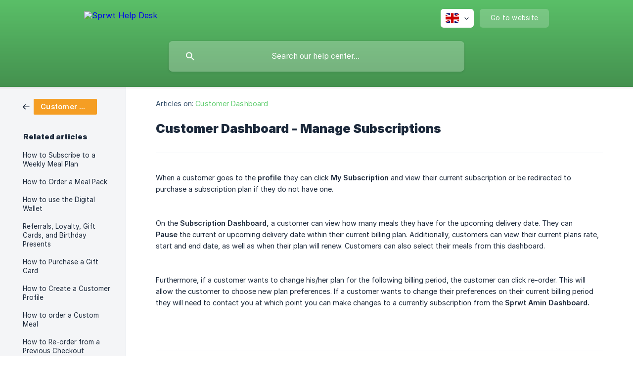

--- FILE ---
content_type: text/html; charset=utf-8
request_url: https://help.sprwt.io/en/article/customer-dashboard-manage-subscriptions-i7yg5/
body_size: 4253
content:
<!DOCTYPE html><html lang="en" dir="ltr"><head><meta http-equiv="Content-Type" content="text/html; charset=utf-8"><meta name="viewport" content="width=device-width, initial-scale=1"><meta property="og:locale" content="en"><meta property="og:site_name" content="Sprwt Help Desk"><meta property="og:type" content="website"><link rel="icon" href="https://image.crisp.chat/avatar/website/f265c86d-47f0-47bd-a9e2-381058ff9349/512/?1767589755432" type="image/png"><link rel="apple-touch-icon" href="https://image.crisp.chat/avatar/website/f265c86d-47f0-47bd-a9e2-381058ff9349/512/?1767589755432" type="image/png"><meta name="msapplication-TileColor" content="#61CE70"><meta name="msapplication-TileImage" content="https://image.crisp.chat/avatar/website/f265c86d-47f0-47bd-a9e2-381058ff9349/512/?1767589755432"><style type="text/css">*::selection {
  background: rgba(97, 206, 112, .2);
}

.csh-theme-background-color-default {
  background-color: #61CE70;
}

.csh-theme-background-color-light {
  background-color: #F4F5F7;
}

.csh-theme-background-color-light-alpha {
  background-color: rgba(244, 245, 247, .4);
}

.csh-button.csh-button-accent {
  background-color: #61CE70;
}

.csh-article .csh-article-content article a {
  color: #61CE70;
}

.csh-article .csh-article-content article .csh-markdown.csh-markdown-title.csh-markdown-title-h1 {
  border-color: #61CE70;
}

.csh-article .csh-article-content article .csh-markdown.csh-markdown-code.csh-markdown-code-inline {
  background: rgba(97, 206, 112, .075);
  border-color: rgba(97, 206, 112, .2);
  color: #61CE70;
}

.csh-article .csh-article-content article .csh-markdown.csh-markdown-list .csh-markdown-list-item:before {
  background: #61CE70;
}</style><title>Customer Dashboard - Manage Subscriptions
 | Sprwt Help Desk</title><script type="text/javascript">window.$crisp = [];

CRISP_WEBSITE_ID = "f265c86d-47f0-47bd-a9e2-381058ff9349";

CRISP_RUNTIME_CONFIG = {
  locale : "en"
};

(function(){d=document;s=d.createElement("script");s.src="https://client.crisp.chat/l.js";s.async=1;d.getElementsByTagName("head")[0].appendChild(s);})();
</script><meta name="description" content="When a customer goes to the profile they can click My Subscription and view their current subscription or be redirected to purchase a subscription plan if they do not have one. "><meta property="og:title" content="Customer Dashboard - Manage Subscriptions"><meta property="og:description" content="When a customer goes to the profile they can click My Subscription and view their current subscription or be redirected to purchase a subscription plan if they do not have one. "><meta property="og:url" content="https://help.sprwt.io/en/article/customer-dashboard-manage-subscriptions-i7yg5/"><link rel="canonical" href="https://help.sprwt.io/en/article/customer-dashboard-manage-subscriptions-i7yg5/"><link rel="stylesheet" href="https://static.crisp.help/stylesheets/libs/libs.min.css?cca2211f2ccd9cb5fb332bc53b83aaf4c" type="text/css"/><link rel="stylesheet" href="https://static.crisp.help/stylesheets/site/common/common.min.css?ca10ef04f0afa03de4dc66155cd7f7cf7" type="text/css"/><link rel="stylesheet" href="https://static.crisp.help/stylesheets/site/article/article.min.css?cfcf77a97d64c1cccaf0a3f413d2bf061" type="text/css"/><script src="https://static.crisp.help/javascripts/libs/libs.min.js?c2b50f410e1948f5861dbca6bbcbd5df9" type="text/javascript"></script><script src="https://static.crisp.help/javascripts/site/common/common.min.js?c86907751c64929d4057cef41590a3137" type="text/javascript"></script><script src="https://static.crisp.help/javascripts/site/article/article.min.js?c482d30065e2a0039a69f04e84d9f3fc9" type="text/javascript"></script></head><body><header role="banner"><div class="csh-wrapper"><div class="csh-header-main"><a href="/en/" role="none" class="csh-header-main-logo"><img src="https://storage.crisp.chat/users/helpdesk/website/4f8c5ef87f8d8000/sprwt-logo-v3_5pdm7f.png" alt="Sprwt Help Desk"></a><div role="none" class="csh-header-main-actions"><div data-expanded="false" role="none" onclick="CrispHelpdeskCommon.toggle_language()" class="csh-header-main-actions-locale"><div class="csh-header-main-actions-locale-current"><span data-country="gb" class="csh-flag"><span class="csh-flag-image"></span></span></div><ul><li><a href="/en/" data-current="true" role="none" class="csh-font-sans-medium"><span data-country="gb" class="csh-flag"><span class="csh-flag-image"></span></span>English</a></li></ul></div><a href="https://sprwt.io/" target="_blank" rel="noopener noreferrer" role="none" class="csh-header-main-actions-website"><span class="csh-header-main-actions-website-itself csh-font-sans-regular">Go to website</span></a></div><span class="csh-clear"></span></div><form action="/en/includes/search/" role="search" onsubmit="return false" data-target-suggest="/en/includes/suggest/" data-target-report="/en/includes/report/" data-has-emphasis="false" data-has-focus="false" data-expanded="false" data-pending="false" class="csh-header-search"><span class="csh-header-search-field"><input type="search" name="search_query" autocomplete="off" autocorrect="off" autocapitalize="off" maxlength="100" placeholder="Search our help center..." aria-label="Search our help center..." role="searchbox" onfocus="CrispHelpdeskCommon.toggle_search_focus(true)" onblur="CrispHelpdeskCommon.toggle_search_focus(false)" onkeydown="CrispHelpdeskCommon.key_search_field(event)" onkeyup="CrispHelpdeskCommon.type_search_field(this)" onsearch="CrispHelpdeskCommon.search_search_field(this)" class="csh-font-sans-regular"><span class="csh-header-search-field-autocomplete csh-font-sans-regular"></span><span class="csh-header-search-field-ruler"><span class="csh-header-search-field-ruler-text csh-font-sans-semibold"></span></span></span><div class="csh-header-search-results"></div></form></div><div data-tile="glamorous" data-has-banner="true" class="csh-header-background csh-theme-background-color-default"><span style="background-image: url('https://storage.crisp.chat/users/helpdesk/website/4f8c5ef87f8d8000/banner_5x65h5.png');" class="csh-header-background-banner"></span></div></header><div id="body" class="csh-theme-background-color-light csh-body-full"><div class="csh-wrapper csh-wrapper-full csh-wrapper-large"><div class="csh-article"><aside role="complementary"><div class="csh-aside"><div class="csh-article-category csh-navigation"><a href="/en/category/customer-dashboard-i96tb/" role="link" class="csh-navigation-back csh-navigation-back-item"><span style="background-color: #f59e24;" data-has-category="true" class="csh-category-badge csh-font-sans-medium">Customer Dashboard</span></a></div><p class="csh-aside-title csh-text-wrap csh-font-sans-bold">Related articles</p><ul role="list"><li role="listitem"><a href="/en/article/how-to-subscribe-to-a-weekly-meal-plan-24tkkx/" role="link" class="csh-aside-spaced csh-text-wrap csh-font-sans-regular">How to Subscribe to a Weekly Meal Plan</a></li><li role="listitem"><a href="/en/article/how-to-order-a-meal-pack-1cdtk4q/" role="link" class="csh-aside-spaced csh-text-wrap csh-font-sans-regular">How to Order a Meal Pack</a></li><li role="listitem"><a href="/en/article/how-to-use-the-digital-wallet-sjog56/" role="link" class="csh-aside-spaced csh-text-wrap csh-font-sans-regular">How to use the Digital Wallet</a></li><li role="listitem"><a href="/en/article/referrals-loyalty-gift-cards-and-birthday-presents-d4uehg/" role="link" class="csh-aside-spaced csh-text-wrap csh-font-sans-regular">Referrals, Loyalty, Gift Cards, and Birthday Presents</a></li><li role="listitem"><a href="/en/article/how-to-purchase-a-gift-card-uprz9b/" role="link" class="csh-aside-spaced csh-text-wrap csh-font-sans-regular">How to Purchase a Gift Card</a></li><li role="listitem"><a href="/en/article/how-to-create-a-customer-profile-1u9x7zy/" role="link" class="csh-aside-spaced csh-text-wrap csh-font-sans-regular">How to Create a Customer Profile</a></li><li role="listitem"><a href="/en/article/how-to-order-a-custom-meal-105nh71/" role="link" class="csh-aside-spaced csh-text-wrap csh-font-sans-regular">How to order a Custom Meal</a></li><li role="listitem"><a href="/en/article/how-to-re-order-from-a-previous-checkout-w0kehv/" role="link" class="csh-aside-spaced csh-text-wrap csh-font-sans-regular">How to Re-order from a Previous Checkout</a></li></ul></div></aside><div role="main" class="csh-article-content csh-article-content-split"><div class="csh-article-content-wrap"><article class="csh-text-wrap"><div role="heading" class="csh-article-content-header"><div class="csh-article-content-header-metas"><div class="csh-article-content-header-metas-category csh-font-sans-regular">Articles on:<span> </span><a href="/en/category/customer-dashboard-i96tb/" role="link">Customer Dashboard</a></div></div><h1 class="csh-font-sans-bold">Customer Dashboard - Manage Subscriptions</h1></div><div role="article" class="csh-article-content-text csh-article-content-text-large"><p><span>When a customer goes to the </span><b><strong style="white-space:pre-wrap" class="csh-markdown csh-markdown-bold csh-font-sans-medium">profile</strong></b><span> they can click </span><b><strong style="white-space:pre-wrap" class="csh-markdown csh-markdown-bold csh-font-sans-medium">My Subscription</strong></b><span>&#160;and view their current subscription or be redirected to purchase a subscription plan if they do not have one.&#160;</span></p><p><br></p><p><span>  </span></p><p><br></p><p><span>On the </span><b><strong style="white-space:pre-wrap" class="csh-markdown csh-markdown-bold csh-font-sans-medium">Subscription Dashboard,</strong></b><span> a customer can view how many meals they have for the upcoming delivery date. They can </span><b><strong style="white-space:pre-wrap" class="csh-markdown csh-markdown-bold csh-font-sans-medium">Pause</strong></b><span>&#160;the current or upcoming delivery date within their current billing plan. Additionally, customers can view their current plans rate, start and end date, as well as when their plan will renew. Customers can also select their meals from this dashboard.</span></p><p><br></p><p><span>  </span></p><p><br></p><p><span>Furthermore, if a customer wants to change his/her plan for the following billing period, the customer can click re-order. This will allow the customer to choose new plan preferences. If a customer wants to change their preferences on their current billing period they will need to contact you at which point you can make changes to a currently subscription from the </span><b><strong style="white-space:pre-wrap" class="csh-markdown csh-markdown-bold csh-font-sans-medium">Sprwt Amin Dashboard.</strong></b></p><span class="csh-markdown csh-markdown-line csh-article-content-separate csh-article-content-separate-top"></span><p class="csh-article-content-updated csh-text-wrap csh-font-sans-light">Updated on: 22/12/2022</p><span class="csh-markdown csh-markdown-line csh-article-content-separate csh-article-content-separate-bottom"></span></div></article><section data-has-answer="false" role="none" class="csh-article-rate"><div class="csh-article-rate-ask csh-text-wrap"><p class="csh-article-rate-title csh-font-sans-medium">Was this article helpful?</p><ul><li><a href="#" role="button" aria-label="Yes" onclick="CrispHelpdeskArticle.answer_feedback(true); return false;" class="csh-button csh-button-grey csh-button-small csh-font-sans-medium">Yes</a></li><li><a href="#" role="button" aria-label="No" onclick="CrispHelpdeskArticle.answer_feedback(false); return false;" class="csh-button csh-button-grey csh-button-small csh-font-sans-medium">No</a></li></ul></div><div data-is-open="false" class="csh-article-rate-feedback-wrap"><div data-had-error="false" class="csh-article-rate-feedback-container"><form action="https://help.sprwt.io/en/article/customer-dashboard-manage-subscriptions-i7yg5/feedback/" method="post" onsubmit="CrispHelpdeskArticle.send_feedback_comment(this); return false;" data-is-locked="false" class="csh-article-rate-feedback"><p class="csh-article-rate-feedback-title csh-font-sans-bold">Share your feedback</p><textarea name="feedback_comment" cols="1" rows="1" maxlength="200" placeholder="Explain shortly what you think about this article.
We may get back to you." onkeyup="CrispHelpdeskArticle.type_feedback_comment(event)" class="csh-article-rate-feedback-field csh-font-sans-regular"></textarea><div class="csh-article-rate-feedback-actions"><button type="submit" role="button" aria-label="Send My Feedback" data-action="send" class="csh-button csh-button-accent csh-font-sans-medium">Send My Feedback</button><a href="#" role="button" aria-label="Cancel" onclick="CrispHelpdeskArticle.cancel_feedback_comment(); return false;" data-action="cancel" class="csh-button csh-button-grey csh-font-sans-medium">Cancel</a></div></form></div></div><div data-is-satisfied="true" class="csh-article-rate-thanks"><p class="csh-article-rate-title csh-article-rate-thanks-title csh-font-sans-semibold">Thank you!</p><div class="csh-article-rate-thanks-smiley csh-article-rate-thanks-smiley-satisfied"><span data-size="large" data-name="blushing" class="csh-smiley"></span></div><div class="csh-article-rate-thanks-smiley csh-article-rate-thanks-smiley-dissatisfied"><span data-size="large" data-name="thumbs-up" class="csh-smiley"></span></div></div></section></div></div></div></div></div><footer role="contentinfo"><div class="csh-footer-ask"><div class="csh-wrapper"><div class="csh-footer-ask-text"><p class="csh-footer-ask-text-title csh-text-wrap csh-font-sans-bold">Not finding what you are looking for?</p><p class="csh-footer-ask-text-label csh-text-wrap csh-font-sans-regular">Chat with us or send us an email.</p></div><ul class="csh-footer-ask-buttons"><li><a aria-label="Chat with us" href="#" role="button" onclick="CrispHelpdeskCommon.open_chatbox(); return false;" class="csh-button csh-button-accent csh-button-icon-chat csh-button-has-left-icon csh-font-sans-regular">Chat with us</a></li><li><a aria-label="Send us an email" href="mailto:support@sprwt.io" role="button" class="csh-button csh-button-accent csh-button-icon-email csh-button-has-left-icon csh-font-sans-regular">Send us an email</a></li></ul></div></div><div class="csh-footer-copyright csh-footer-copyright-separated"><div class="csh-wrapper"><span class="csh-footer-copyright-brand"><span class="csh-font-sans-regular">© 2026</span><img src="https://storage.crisp.chat/users/helpdesk/website/4f8c5ef87f8d8000/sprwt-logo-v3_lm8shv.png" alt="Sprwt Help Desk"></span></div></div></footer></body></html>

--- FILE ---
content_type: image/svg+xml
request_url: https://static.crisp.help/images/site/common/tiles/glamorous.svg?c4bfaeb
body_size: 674
content:
<svg height="180" viewBox="0 0 180 180" width="180" xmlns="http://www.w3.org/2000/svg"><path d="M81.28 88H68.413l19.298 19.298L81.279 88zm2.107 0h13.226L90 107.838zm15.334 0h12.865l-19.298 19.298zm-32.928-2.207L73.586 78h32.828l.5.5 7.293 7.293L115.414 87l-24.707 24.707-.707.707L64.586 87zm2.621.207L74 80.414 79.586 86zm16 0L90 80.414 95.586 86zm16 0L106 80.414 111.586 86zm-8-6h11.172L98 85.586zM82 85.586L87.586 80H76.414zM17.414 0L.707 16.707 0 17.414V0zM4.28 0L0 12.838V0zm10.307 0L2.288 12.298 6.388 0h8.198zM180 17.414L162.586 0H180zM165.414 0l12.298 12.298L173.612 0zM180 12.838L175.72 0H180zM0 163h16.414l.5.5 7.293 7.293L25.414 172l-8 8H0zm0 10h6.613l-2.334 7H0zm14.586 7l7-7H8.72l-2.334 7h8.199zM0 165.414L5.586 171H0zM10.414 171L16 165.414 21.586 171zm-8-6h11.172L8 170.586zM180 163h-16.414l-7.793 7.793-1.207 1.207 8 8H180zm-14.586 17l-7-7h12.865l2.334 7zM180 173h-6.613l2.334 7H180zm-21.586-2l5.586-5.586 5.586 5.586zM180 165.414L174.414 171H180zm-8 5.172l5.586-5.586h-11.172zM152.933 25.653l1.414 1.414-33.941 33.942-1.415-1.415 33.942-33.94zm1.414 127.28l-1.414 1.414-33.942-33.941 1.415-1.415 33.94 33.942zm-127.28 1.414l-1.414-1.414 33.941-33.942 1.415 1.415-33.942 33.94zm-1.414-127.28l1.414-1.414L61.01 59.594l-1.415 1.415-33.94-33.942zM0 85a4 4 0 1 1 0 8zm180 0a4 4 0 1 0 0 8zM94 0a4 4 0 1 1-8 0zm0 180a4 4 0 1 0-8 0z" fill-rule="evenodd"/></svg>